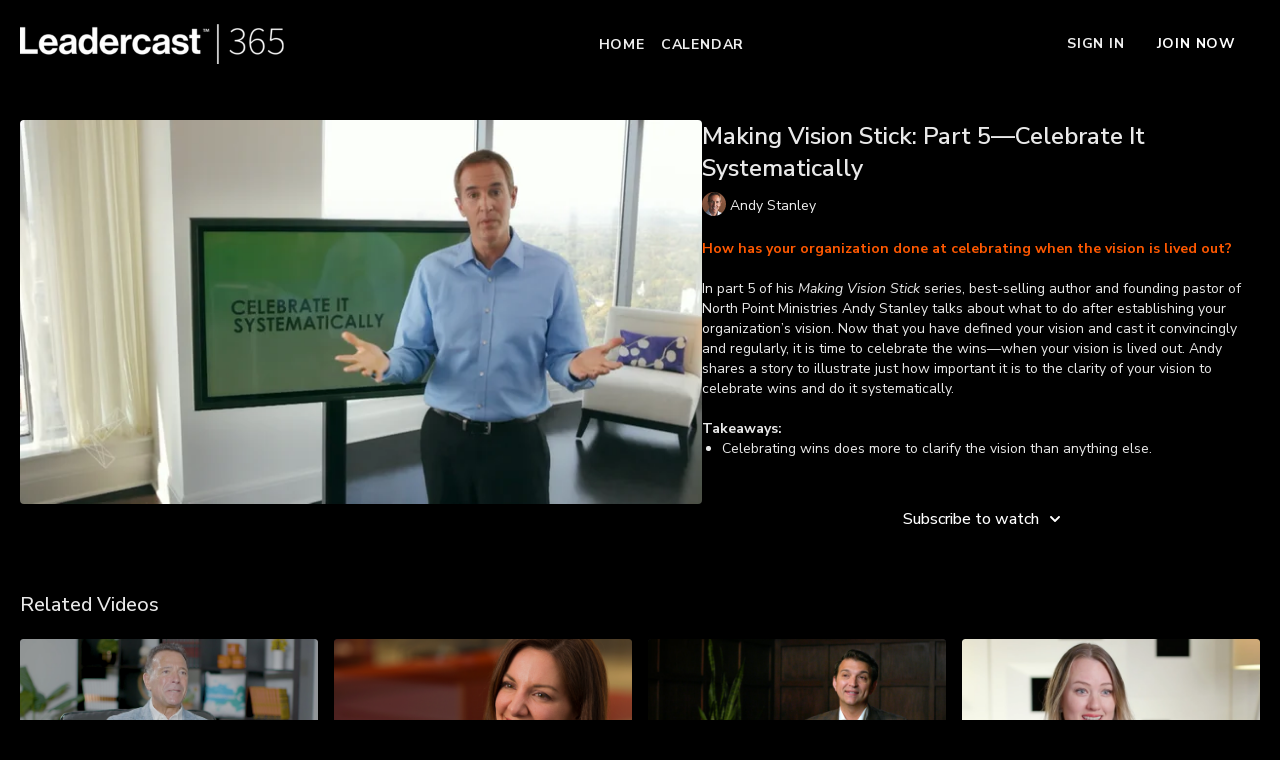

--- FILE ---
content_type: text/vnd.turbo-stream.html; charset=utf-8
request_url: https://now.leadercast.com/programs/making-vision-stick-part-5-celebrate-it-systematically.turbo_stream?playlist_position=sidebar&preview=false
body_size: -11
content:
<!DOCTYPE html><html><head><meta name="csrf-param" content="authenticity_token" />
<meta name="csrf-token" content="FL3aZcVCZkggdN_41h5Ybjod_dhiCgsihbfse7OYRBIr4CIHeI6U53Oywybt0mMFmsMLGpWIxktOAp0qOWcAQw" /></head><body><turbo-stream action="update" target="program_show"><template>
  <turbo-frame id="program_player">
      <turbo-frame id="program_content" src="/programs/making-vision-stick-part-5-celebrate-it-systematically/program_content?playlist_position=sidebar&amp;preview=false">
</turbo-frame></turbo-frame></template></turbo-stream></body></html>

--- FILE ---
content_type: text/html; charset=utf-8
request_url: https://now.leadercast.com/programs/making-vision-stick-part-5-celebrate-it-systematically/related
body_size: 11701
content:
<turbo-frame id="program_related" target="_top">

    <div class="container " data-area="program-related-videos">
      <div class="cbt-related mt-8  pb-16">
        <div class="cbt-related-title text-xl font-medium">Related Videos</div>
          <div class="mt-5 grid grid-cols-1 sm:grid-cols-2 md:grid-cols-3 lg:grid-cols-4 xl:grid-cols-4 gap-x-4 gap-y-6">
              <div data-area="related-video-item" class="">
                <swiper-slide
  data-card="video_277934"
  data-custom="content-card"
  class="self-start hotwired"
    data-short-description="Tino Mantella, president and CEO of Turknett Leadership Group, explains why an organization’s vision should remain fluid."
    data-author-title-0="Tino Mantella" data-author-permalink-0="tino-mantella"
>

  <a class="card-image-container" data-turbo="true" data-turbo-prefetch="false" data-turbo-action="advance" data-turbo-frame="_top" onclick="window.CatalogAnalytics(&#39;clickContentItem&#39;, &#39;video&#39;, &#39;277934&#39;, &#39;Related Videos&#39;); window.CatalogAnalytics(&#39;clickRelatedVideo&#39;, &#39;277934&#39;, &#39;1&#39;, &#39;program_page&#39;)" href="/programs/revisiting-your-companys-vision">
    <div class="image-container relative" data-test="catalog-card">
  <div class="relative image-content">
    <div aria-hidden="true" style="padding-bottom: 56%;"></div>
    <img loading="lazy" alt="Revisiting Your Company’s Vision" decoding="async"
         src="https://alpha.uscreencdn.com/images/programs/277934/horizontal/data_2Fimages_2FIvjkgWE5QCy1g5tJo9Y9_TinoMantella_CompanyVision.png?auto=webp&width=350"
         srcset="https://alpha.uscreencdn.com/images/programs/277934/horizontal/data_2Fimages_2FIvjkgWE5QCy1g5tJo9Y9_TinoMantella_CompanyVision.png?auto=webp&width=350 350w,
            https://alpha.uscreencdn.com/images/programs/277934/horizontal/data_2Fimages_2FIvjkgWE5QCy1g5tJo9Y9_TinoMantella_CompanyVision.png?auto=webp&width=700 2x,
            https://alpha.uscreencdn.com/images/programs/277934/horizontal/data_2Fimages_2FIvjkgWE5QCy1g5tJo9Y9_TinoMantella_CompanyVision.png?auto=webp&width=1050 3x"
         class="card-image b-image absolute object-cover h-full top-0 left-0" style="opacity: 1;">
  </div>
    <div class="badge flex justify-center items-center text-white content-card-badge z-0">
      <span class="badge-item">01:39</span>
      <svg xmlns="http://www.w3.org/2000/svg" width="13" height="9" viewBox="0 0 13 9" fill="none" class="badge-item content-watched-icon" data-test="content-watched-icon">
  <path fill-rule="evenodd" clip-rule="evenodd" d="M4.99995 7.15142L12.0757 0.0756836L12.9242 0.924212L4.99995 8.84848L0.575684 4.42421L1.42421 3.57568L4.99995 7.15142Z" fill="currentColor"></path>
</svg>

    </div>

</div>
<div class="content-watched-overlay"></div>

</a>  <a class="card-title" data-turbo="true" data-turbo-prefetch="false" data-turbo-action="advance" data-turbo-frame="_top" title="Revisiting Your Company’s Vision" aria-label="Revisiting Your Company’s Vision" onclick="window.CatalogAnalytics(&#39;clickContentItem&#39;, &#39;video&#39;, &#39;277934&#39;, &#39;Related Videos&#39;); window.CatalogAnalytics(&#39;clickRelatedVideo&#39;, &#39;277934&#39;, &#39;1&#39;, &#39;program_page&#39;)" href="/programs/revisiting-your-companys-vision">
    <span class="line-clamp-2">
      Revisiting Your Company’s Vision
    </span>
</a></swiper-slide>


              </div>
              <div data-area="related-video-item" class="">
                <swiper-slide
  data-card="video_13779"
  data-custom="content-card"
  class="self-start hotwired"
    data-short-description="Strategic vision not only helps organizations reach their objectives by laying the roadmap but helps individuals become successful as well."
    data-author-title-0="Kat Cole" data-author-permalink-0="kat-cole"
>

  <a class="card-image-container" data-turbo="true" data-turbo-prefetch="false" data-turbo-action="advance" data-turbo-frame="_top" onclick="window.CatalogAnalytics(&#39;clickContentItem&#39;, &#39;video&#39;, &#39;13779&#39;, &#39;Related Videos&#39;); window.CatalogAnalytics(&#39;clickRelatedVideo&#39;, &#39;13779&#39;, &#39;2&#39;, &#39;program_page&#39;)" href="/programs/vision-see-share-act-deliver">
    <div class="image-container relative" data-test="catalog-card">
  <div class="relative image-content">
    <div aria-hidden="true" style="padding-bottom: 56%;"></div>
    <img loading="lazy" alt="Vision: See, Share, Act, Deliver" decoding="async"
         src="https://alpha.uscreencdn.com/images/programs/13779/horizontal/Kat_Cole_Vision_See_Act_Deliver.png?auto=webp&width=350"
         srcset="https://alpha.uscreencdn.com/images/programs/13779/horizontal/Kat_Cole_Vision_See_Act_Deliver.png?auto=webp&width=350 350w,
            https://alpha.uscreencdn.com/images/programs/13779/horizontal/Kat_Cole_Vision_See_Act_Deliver.png?auto=webp&width=700 2x,
            https://alpha.uscreencdn.com/images/programs/13779/horizontal/Kat_Cole_Vision_See_Act_Deliver.png?auto=webp&width=1050 3x"
         class="card-image b-image absolute object-cover h-full top-0 left-0" style="opacity: 1;">
  </div>
    <div class="badge flex justify-center items-center text-white content-card-badge z-0">
      <span class="badge-item">01:31</span>
      <svg xmlns="http://www.w3.org/2000/svg" width="13" height="9" viewBox="0 0 13 9" fill="none" class="badge-item content-watched-icon" data-test="content-watched-icon">
  <path fill-rule="evenodd" clip-rule="evenodd" d="M4.99995 7.15142L12.0757 0.0756836L12.9242 0.924212L4.99995 8.84848L0.575684 4.42421L1.42421 3.57568L4.99995 7.15142Z" fill="currentColor"></path>
</svg>

    </div>

</div>
<div class="content-watched-overlay"></div>

</a>  <a class="card-title" data-turbo="true" data-turbo-prefetch="false" data-turbo-action="advance" data-turbo-frame="_top" title="Vision: See, Share, Act, Deliver" aria-label="Vision: See, Share, Act, Deliver" onclick="window.CatalogAnalytics(&#39;clickContentItem&#39;, &#39;video&#39;, &#39;13779&#39;, &#39;Related Videos&#39;); window.CatalogAnalytics(&#39;clickRelatedVideo&#39;, &#39;13779&#39;, &#39;2&#39;, &#39;program_page&#39;)" href="/programs/vision-see-share-act-deliver">
    <span class="line-clamp-2">
      Vision: See, Share, Act, Deliver
    </span>
</a></swiper-slide>


              </div>
              <div data-area="related-video-item" class="">
                <swiper-slide
  data-card="video_3432731"
  data-custom="content-card"
  class="self-start hotwired"
    data-short-description="Author Rory Vaden discusses creating a mantra to solidify your vision as a team."
    data-author-title-0="Rory Vaden" data-author-permalink-0="rory-vaden"
>

  <a class="card-image-container" data-turbo="true" data-turbo-prefetch="false" data-turbo-action="advance" data-turbo-frame="_top" onclick="window.CatalogAnalytics(&#39;clickContentItem&#39;, &#39;video&#39;, &#39;3432731&#39;, &#39;Related Videos&#39;); window.CatalogAnalytics(&#39;clickRelatedVideo&#39;, &#39;3432731&#39;, &#39;3&#39;, &#39;program_page&#39;)" href="/programs/what-to-do-if-you-dont-know-your-vision">
    <div class="image-container relative" data-test="catalog-card">
  <div class="relative image-content">
    <div aria-hidden="true" style="padding-bottom: 56%;"></div>
    <img loading="lazy" alt="What to Do if You Don’t Know Your Vision" decoding="async"
         src="https://alpha.uscreencdn.com/images/programs/3432731/horizontal/52fb6611-2b86-4816-b81b-e7598973e780.png?auto=webp&width=350"
         srcset="https://alpha.uscreencdn.com/images/programs/3432731/horizontal/52fb6611-2b86-4816-b81b-e7598973e780.png?auto=webp&width=350 350w,
            https://alpha.uscreencdn.com/images/programs/3432731/horizontal/52fb6611-2b86-4816-b81b-e7598973e780.png?auto=webp&width=700 2x,
            https://alpha.uscreencdn.com/images/programs/3432731/horizontal/52fb6611-2b86-4816-b81b-e7598973e780.png?auto=webp&width=1050 3x"
         class="card-image b-image absolute object-cover h-full top-0 left-0" style="opacity: 1;">
  </div>
    <div class="badge flex justify-center items-center text-white content-card-badge z-0">
      <span class="badge-item">03:19</span>
      <svg xmlns="http://www.w3.org/2000/svg" width="13" height="9" viewBox="0 0 13 9" fill="none" class="badge-item content-watched-icon" data-test="content-watched-icon">
  <path fill-rule="evenodd" clip-rule="evenodd" d="M4.99995 7.15142L12.0757 0.0756836L12.9242 0.924212L4.99995 8.84848L0.575684 4.42421L1.42421 3.57568L4.99995 7.15142Z" fill="currentColor"></path>
</svg>

    </div>

</div>
<div class="content-watched-overlay"></div>

</a>  <a class="card-title" data-turbo="true" data-turbo-prefetch="false" data-turbo-action="advance" data-turbo-frame="_top" title="What to Do if You Don’t Know Your Vision" aria-label="What to Do if You Don’t Know Your Vision" onclick="window.CatalogAnalytics(&#39;clickContentItem&#39;, &#39;video&#39;, &#39;3432731&#39;, &#39;Related Videos&#39;); window.CatalogAnalytics(&#39;clickRelatedVideo&#39;, &#39;3432731&#39;, &#39;3&#39;, &#39;program_page&#39;)" href="/programs/what-to-do-if-you-dont-know-your-vision">
    <span class="line-clamp-2">
      What to Do if You Don’t Know Your Vision
    </span>
</a></swiper-slide>


              </div>
              <div data-area="related-video-item" class="">
                <swiper-slide
  data-card="video_400871"
  data-custom="content-card"
  class="self-start hotwired"
    data-short-description="Stephanie Davis Smith, former, VP of editorial at Modern Luxury, shares three questions leaders must ask before producing content. "
    data-author-title-0="Stephanie Davis Smith" data-author-permalink-0="stephanie-davis-smith"
>

  <a class="card-image-container" data-turbo="true" data-turbo-prefetch="false" data-turbo-action="advance" data-turbo-frame="_top" onclick="window.CatalogAnalytics(&#39;clickContentItem&#39;, &#39;video&#39;, &#39;400871&#39;, &#39;Related Videos&#39;); window.CatalogAnalytics(&#39;clickRelatedVideo&#39;, &#39;400871&#39;, &#39;4&#39;, &#39;program_page&#39;)" href="/programs/how-to-create-quality-content">
    <div class="image-container relative" data-test="catalog-card">
  <div class="relative image-content">
    <div aria-hidden="true" style="padding-bottom: 56%;"></div>
    <img loading="lazy" alt="How to Create Quality Content" decoding="async"
         src="https://alpha.uscreencdn.com/images/programs/400871/horizontal/screenshot-2023-03-15-at-61737-pm.1678918711.png?auto=webp&width=350"
         srcset="https://alpha.uscreencdn.com/images/programs/400871/horizontal/screenshot-2023-03-15-at-61737-pm.1678918711.png?auto=webp&width=350 350w,
            https://alpha.uscreencdn.com/images/programs/400871/horizontal/screenshot-2023-03-15-at-61737-pm.1678918711.png?auto=webp&width=700 2x,
            https://alpha.uscreencdn.com/images/programs/400871/horizontal/screenshot-2023-03-15-at-61737-pm.1678918711.png?auto=webp&width=1050 3x"
         class="card-image b-image absolute object-cover h-full top-0 left-0" style="opacity: 1;">
  </div>
    <div class="badge flex justify-center items-center text-white content-card-badge z-0">
      <span class="badge-item">02:20</span>
      <svg xmlns="http://www.w3.org/2000/svg" width="13" height="9" viewBox="0 0 13 9" fill="none" class="badge-item content-watched-icon" data-test="content-watched-icon">
  <path fill-rule="evenodd" clip-rule="evenodd" d="M4.99995 7.15142L12.0757 0.0756836L12.9242 0.924212L4.99995 8.84848L0.575684 4.42421L1.42421 3.57568L4.99995 7.15142Z" fill="currentColor"></path>
</svg>

    </div>

</div>
<div class="content-watched-overlay"></div>

</a>  <a class="card-title" data-turbo="true" data-turbo-prefetch="false" data-turbo-action="advance" data-turbo-frame="_top" title="How to Create Quality Content" aria-label="How to Create Quality Content" onclick="window.CatalogAnalytics(&#39;clickContentItem&#39;, &#39;video&#39;, &#39;400871&#39;, &#39;Related Videos&#39;); window.CatalogAnalytics(&#39;clickRelatedVideo&#39;, &#39;400871&#39;, &#39;4&#39;, &#39;program_page&#39;)" href="/programs/how-to-create-quality-content">
    <span class="line-clamp-2">
      How to Create Quality Content
    </span>
</a></swiper-slide>


              </div>
          </div>
        </div>
      </div>
    </div>
</turbo-frame>